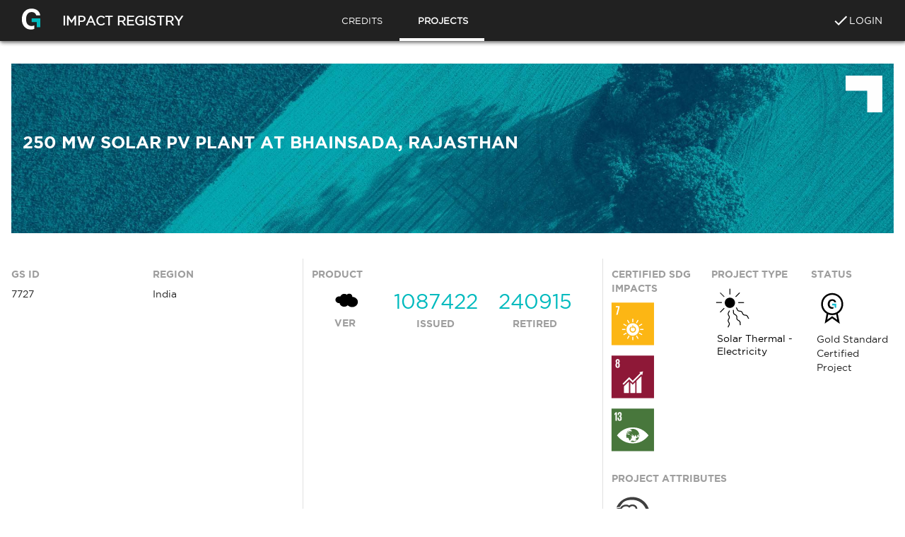

--- FILE ---
content_type: text/html; charset=utf-8
request_url: https://registry.goldstandard.org/projects/details/2572
body_size: 614
content:
<!DOCTYPE html>
<html lang="en">
  <head>
    <meta charset="utf-8">
    <meta name="viewport" content="width=device-width, initial-scale=1, shrink-to-fit=no">
    <meta name="theme-color" content="#000000">

    <link rel="manifest" href="/manifest.json">
    <link rel="shortcut icon" href="/favicon.png" type="image/png">
    <link rel="stylesheet" href="https://fonts.googleapis.com/icon?family=Material+Icons">
    
    <title>GSF Registry</title>
    <script type="module" crossorigin src="/assets/index-9469abae.js"></script>
    <link rel="stylesheet" href="/assets/index-dd44ee5f.css">
    <script type="module">import.meta.url;import("_").catch(()=>1);async function* g(){};if(location.protocol!="file:"){window.__vite_is_modern_browser=true}</script>
    <script type="module">!function(){if(window.__vite_is_modern_browser)return;console.warn("vite: loading legacy chunks, syntax error above and the same error below should be ignored");var e=document.getElementById("vite-legacy-polyfill"),n=document.createElement("script");n.src=e.src,n.onload=function(){System.import(document.getElementById('vite-legacy-entry').getAttribute('data-src'))},document.body.appendChild(n)}();</script>
  </head>
  <body>
    <noscript>
      You need to enable JavaScript to run this app.
    </noscript>
    <div id="root"></div>
    
    <script nomodule>!function(){var e=document,t=e.createElement("script");if(!("noModule"in t)&&"onbeforeload"in t){var n=!1;e.addEventListener("beforeload",(function(e){if(e.target===t)n=!0;else if(!e.target.hasAttribute("nomodule")||!n)return;e.preventDefault()}),!0),t.type="module",t.src=".",e.head.appendChild(t),t.remove()}}();</script>
    <script nomodule crossorigin id="vite-legacy-polyfill" src="/assets/polyfills-legacy-bd9d4676.js"></script>
    <script nomodule crossorigin id="vite-legacy-entry" data-src="/assets/index-legacy-9e3e0d23.js">System.import(document.getElementById('vite-legacy-entry').getAttribute('data-src'))</script>
  </body>
</html>


--- FILE ---
content_type: image/svg+xml
request_url: https://registry.goldstandard.org/assets/retired-ac0f8465.svg
body_size: -110
content:
<svg height="192" viewBox="0 0 192 192" width="192" xmlns="http://www.w3.org/2000/svg"><g fill="#1d1d1b" fill-rule="evenodd" transform="matrix(-1 0 0 -1 167 160)"><path d="m36.1847215 31.8832551-.1847215 96.1167449h-4l-4-.060059v-96.0445296l-28 .0415867v-.0036261l31.444515-31.933372 32.555485 31.8419427z"/><path d="m114.184721 31.8832551-.184721 96.1167449h-4l-4-.060059v-96.0445296l-28 .0415867v-.0036261l31.444515-31.933372 32.555485 31.8419427z"/></g></svg>

--- FILE ---
content_type: image/svg+xml
request_url: https://registry.goldstandard.org/assets/8-decent-work-and-economic-growth-aee3eece.svg
body_size: 1520
content:
<?xml version="1.0" encoding="UTF-8"?>
<svg width="192px" height="192px" viewBox="0 0 192 192" version="1.1" xmlns="http://www.w3.org/2000/svg" xmlns:xlink="http://www.w3.org/1999/xlink">
    <!-- Generator: Sketch 53.2 (72643) - https://sketchapp.com -->
    <title>icon SDG8</title>
    <desc>Created with Sketch.</desc>
    <g id="icon-SDG8" stroke="none" stroke-width="1" fill="none" fill-rule="evenodd">
        <g id="Group-13" transform="translate(22.000000, 22.000000)">
            <polygon id="Fill-1" fill="#8E1837" points="0 147.932894 147.928298 147.932894 147.928298 0.000459627329 0 0.000459627329"></polygon>
            <g id="Group-12" transform="translate(13.788820, 11.883205)" fill="#FFFFFF">
                <path d="M9.93870559,23.5707006 C9.93870559,25.3751975 9.27868075,26.6506634 7.47648199,26.6506634 C5.71519006,26.6506634 5.05608447,25.3751975 5.05608447,23.5707006 L5.05608447,18.7312845 C5.05608447,16.9286261 5.71519006,15.6517814 7.47648199,15.6517814 C9.27868075,15.6517814 9.93870559,16.9286261 9.93870559,18.7312845 L9.93870559,23.5707006 Z M5.23120248,7.0751354 C5.23120248,5.26925963 5.84894161,4.21349565 7.47648199,4.21349565 C9.14584845,4.21349565 9.76358758,5.26925963 9.76358758,7.0751354 L9.76358758,9.09703602 C9.76358758,10.9006137 9.14584845,11.9586758 7.47648199,11.9586758 C5.84894161,11.9586758 5.23120248,10.9006137 5.23120248,9.09703602 L5.23120248,7.0751354 Z M14.954159,23.0430484 L14.954159,19.7870484 C14.954159,16.9286261 13.9434385,14.8603031 11.6112894,13.8036199 C13.5886062,12.8374832 14.5142957,11.0780298 14.5142957,8.6139677 L14.5142957,7.38032795 C14.5142957,2.71786832 12.0948174,0.210601242 7.47648199,0.210601242 C2.90135155,0.210601242 0.524618634,2.71786832 0.524618634,7.38032795 L0.524618634,8.6139677 C0.524618634,11.0343652 1.40618385,12.8374832 3.33983602,13.8036199 C1.00814658,14.8603031 0.0397118012,16.9286261 0.0397118012,19.7870484 L0.0397118012,23.0430484 C0.0397118012,27.573595 2.19674286,30.7418062 7.47648199,30.7418062 C12.7980472,30.7418062 14.954159,27.573595 14.954159,23.0430484 L14.954159,23.0430484 Z" id="Fill-2"></path>
                <path d="M88.8976248,60.8965304 L73.861836,75.1996733 C73.2946559,75.7645553 73.0037118,76.1800584 73.0037118,77.3479714 L73.0037118,117.435288 C73.0037118,117.905487 73.3879602,118.290655 73.861836,118.290655 L89.3931031,118.290655 C89.8660596,118.290655 90.2484696,117.905487 90.2484696,117.435288 L90.2484696,61.2573379 C90.2484696,60.7843814 89.8789292,59.9207416 88.8976248,60.8965304" id="Fill-4"></path>
                <path d="M45.5813342,79.5312012 L30.5437068,93.8325056 C29.9783652,94.3983068 29.6865019,94.8128907 29.6865019,95.9789652 L29.6865019,117.435288 C29.6865019,117.903648 30.0716696,118.288816 30.5437068,118.288816 L46.0758932,118.288816 C46.5497689,118.288816 46.9321789,117.903648 46.9321789,117.435288 L46.9321789,79.8901702 C46.9321789,79.4162944 46.5589615,78.5508161 45.5813342,79.5312012" id="Fill-6"></path>
                <path d="M95.7319155,43.5510224 C95.7374311,43.4370348 95.6969839,43.3147739 95.6045988,43.2251466 C95.5255429,43.1479292 95.4239652,43.1120783 95.3260646,43.1028857 L95.2437913,43.1084012 L95.1206112,43.1157553 L83.6074062,45.7126497 L83.3982758,45.7342522 C83.3155429,45.7503391 83.2374062,45.7917056 83.1739776,45.8519168 C83.0043752,46.0233578 83.0043752,46.2995938 83.1739776,46.4714944 L83.3040522,46.6015689 L85.9335801,49.229718 L59.8451329,75.3181652 L47.7960025,63.2681155 C47.6594932,63.1311466 47.4430087,63.1311466 47.3060398,63.2681155 L44.0362509,66.5388236 C44.0334932,66.5388236 44.0334932,66.542041 44.0334932,66.542041 L24.7185739,85.8537429 C24.5848224,85.9902522 24.5848224,86.2108733 24.7185739,86.3446248 L27.9924994,89.6171714 C28.1262509,89.7527615 28.3445739,89.7527615 28.4792447,89.6171714 L47.5537789,70.5467739 L56.2972696,79.2916435 C56.3064621,79.3049727 56.3105988,79.3192211 56.3253068,79.3330099 L59.5955553,82.5995814 C59.7311453,82.7370099 59.9490087,82.7370099 60.085518,82.5995814 L89.6937913,52.9913081 L92.4552323,55.7509106 C92.6248348,55.9223516 92.9015304,55.9223516 93.0692944,55.7509106 C93.1501888,55.6700161 93.1897168,55.5711963 93.1947727,55.4673205 L93.1966112,55.4305503 L95.7254807,43.6774199 L95.7319155,43.5510224 Z" id="Fill-8"></path>
                <path d="M67.3247863,82.0411801 L60.049805,89.3763727 C59.9114571,89.4903602 59.7096807,89.4866832 59.5809851,89.3584472 L52.9903888,82.6400745 C51.7834075,81.4381491 51.5232584,82.4130186 51.5232584,82.8850559 L51.5232584,117.433404 C51.5232584,117.903602 51.9019913,118.28877 52.3744882,118.28877 L67.9098919,118.28877 C68.3805503,118.28877 68.7647988,117.903602 68.7647988,117.433404 L68.7647988,82.3123602 C68.7647988,81.840323 68.392041,80.9730062 67.3247863,82.0411801" id="Fill-10"></path>
            </g>
        </g>
    </g>
</svg>

--- FILE ---
content_type: image/svg+xml
request_url: https://registry.goldstandard.org/assets/gs-gated-logo-937873c0.svg
body_size: 228
content:
<?xml version="1.0" encoding="utf-8"?>
<!-- Generator: Adobe Illustrator 24.0.2, SVG Export Plug-In . SVG Version: 6.00 Build 0)  -->
<svg version="1.1" id="Layer_1" xmlns="http://www.w3.org/2000/svg" xmlns:xlink="http://www.w3.org/1999/xlink" x="0px" y="0px"
	 viewBox="0 0 300 300" style="enable-background:new 0 0 300 300;" xml:space="preserve">
<style type="text/css">
	.st0{fill:#fff;}
	.st1{fill:#00B9BD;}
</style>
<g>
	<path class="st0" d="M183.8,216.4c-8.1,4.8-17.8,7.2-28.9,7.2c-15.1,0-28.6-5.4-40.4-16.2c-11.8-10.8-17.8-29.1-17.8-55.1
		c0-25.7,5.5-45,16.4-57.8C124.1,81.8,138,75.4,155,75.4c8.9,0,17,1.6,24.2,4.7c13,5.7,21.1,15.8,24.5,30.2h43.4
		c-2.4-20.3-11.7-37.3-28-50.9C202.8,45.8,181.3,39,154.4,39c-30.9,0-55.8,10.3-74.6,30.9c-18.8,20.6-28.2,48-28.2,82.2
		c0,33.8,9.3,60.4,27.9,79.9c17.9,19.4,40.8,29.1,68.8,29.1c13.5,0,25.3-2.3,35.5-6.8V216.4z"/>
	<polygon class="st1" points="154.8,143 154.8,181.6 209.8,181.6 209.8,236.6 248.4,236.6 248.4,143 	"/>
</g>
</svg>


--- FILE ---
content_type: image/svg+xml
request_url: https://registry.goldstandard.org/assets/ver-742a7521.svg
body_size: 82
content:
<svg height="192" viewBox="0 0 192 192" width="192" xmlns="http://www.w3.org/2000/svg"><path d="m118.275943 42.2747489c-16.534356-2.0917568-22.1949442 8.4468618-22.1949442 8.4468618s-5.986529-7.5908854-19.500655-7.5908854c-14.5088324 0-26.8007967 8.6414877-31.0558517 20.597758-2.5198293-.6240313-5.1705039-.9646267-7.9121606-.9646267-16.3542685 0-29.6123315 11.86935-29.6123315 26.5107029 0 14.6413525 13.258063 26.5107025 29.6123315 26.5107025.8390051 0 1.6662857-.04157 2.4870006-.103926 2.594866 15.574802 17.5947205 27.521624 35.7142295 27.521624 11.0937205 0 21.0140532-4.481593 27.6388634-11.528754 8.146651 8.753445 20.41329 14.325794 34.135644 14.325794 24.52765 0 44.411931-17.801191 44.411931-39.759913 0-21.3875997-19.737021-38.8755937-43.382052-39.7684167 0 0 1.216534-21.4697958-20.342005-24.1969214" fill-rule="evenodd"/></svg>

--- FILE ---
content_type: image/svg+xml
request_url: https://registry.goldstandard.org/assets/13-climate-action-50e8dac6.svg
body_size: 4349
content:
<?xml version="1.0" encoding="UTF-8"?>
<svg width="192px" height="192px" viewBox="0 0 192 192" version="1.1" xmlns="http://www.w3.org/2000/svg" xmlns:xlink="http://www.w3.org/1999/xlink">
    <!-- Generator: Sketch 53.2 (72643) - https://sketchapp.com -->
    <title>icon SDG13</title>
    <desc>Created with Sketch.</desc>
    <g id="icon-SDG13" stroke="none" stroke-width="1" fill="none" fill-rule="evenodd">
        <g id="Group-8" transform="translate(22.000000, 22.000000)">
            <polygon id="Fill-1" fill="#48773C" points="0 147.933814 147.923702 147.933814 147.923702 0.000459627329 0 0.000459627329"></polygon>
            <polygon id="Fill-2" fill="#FFFFFF" points="18.671487 12.4093863 18.671487 42.223113 13.657872 42.223113 13.657872 19.4016969 13.6137478 19.4016969 10.0975988 23.0506783 10.051636 23.0506783 10.051636 17.8182807 14.6685925 12.4093863"></polygon>
            <g id="Group-7" transform="translate(18.844720, 11.884124)" fill="#FFFFFF">
                <path d="M16.3598832,6.99056398 L16.3598832,9.58424099 C16.3598832,12.0896696 14.9970882,13.7604149 12.9306037,14.4218186 C15.4360323,14.9926758 16.6237093,16.7512099 16.6237093,19.4777193 L16.6237093,23.8754335 C16.6237093,28.0088621 14.4262311,30.6907876 9.36849193,30.6907876 C4.26662857,30.6907876 2.4625913,27.7887006 2.4625913,23.2595329 L2.4625913,19.3458062 L7.03818137,19.3458062 L7.03818137,23.6125267 C7.03818137,25.3710609 7.65224348,26.5132348 9.36849193,26.5132348 C10.9054857,26.5132348 11.6082559,25.4151851 11.6082559,23.8308497 L11.6082559,18.9068621 C11.6082559,17.3225267 10.9054857,16.4883031 9.14787081,16.4883031 L7.03818137,16.4883031 L7.03818137,12.6623652 L8.92954783,12.6623652 C10.5552497,12.6623652 11.6082559,11.8258435 11.6082559,10.2438062 L11.6082559,7.03376894 C11.6082559,5.40622857 11.0392373,4.35138385 9.45628075,4.35138385 C7.87470311,4.35138385 7.30200745,5.40622857 7.30200745,7.25347081 L7.30200745,10.2870112 L2.72641739,10.2870112 L2.72641739,7.64966957 C2.72641739,3.25149565 4.53091429,0.173371429 9.71872795,0.173371429 C14.337523,0.173371429 16.3598832,2.76842733 16.3598832,6.99056398" id="Fill-3"></path>
                <path d="M77.5140807,86.123636 C76.9018571,85.9563317 74.3380559,82.412605 76.3650124,80.0804559 C76.7014596,79.6971267 75.684764,78.5687416 75.9628385,78.5466795 C77.0714596,78.4607292 77.6611615,79.1483317 77.9521056,80.1402075 C77.9746273,80.577313 77.9916335,81.0185553 77.9916335,81.4634745 C77.9916335,83.0606795 77.8247888,84.6188161 77.5140807,86.123636 M71.2608509,97.6492509 C71.0314969,97.5853627 70.7975466,97.5109031 70.5433727,97.3845056 C69.297323,96.7502199 69.4462422,97.7636981 68.8340186,97.5403193 C68.2171988,97.3118845 69.5252981,95.8897975 67.6840311,97.0921826 C65.8519565,98.2918099 66.3465155,96.9069528 65.546764,94.8754 C64.7387391,92.8420087 66.4669379,90.5218099 67.9097081,89.9969155 C69.8925404,89.278518 71.1243416,89.1328161 72.0541677,88.9030025 C74.796764,88.2181578 75.3768137,86.5906174 75.8741304,87.5811143 C75.968354,87.7663441 76.0589006,87.942841 76.1416335,88.1087665 C76.3011242,88.4047665 76.4854348,89.0045801 76.4941677,89.5961205 C75.3299317,92.6475863 73.5337081,95.3874248 71.2608509,97.6492509 M55.1591863,104.295002 C52.9286149,104.295002 50.777559,103.970046 48.7423292,103.375748 C48.4500062,103.137201 48.2827019,102.738245 48.4660932,102.259773 C49.1725404,100.418046 51.275795,99.6968907 52.9364286,99.5374 C56.6387267,99.1761329 61.5043416,101.940332 62.278354,101.494034 C63.0546646,101.049114 64.619236,99.0138845 66.9155342,99.0989155 C68.483323,99.1591267 68.4713727,99.4224932 68.997646,99.6205925 C65.1579193,102.549798 60.3640062,104.295002 55.1591863,104.295002 M52.0548634,89.4145677 C51.7409379,89.9284311 50.8828137,93.7681578 50.306441,93.3209404 C49.7273106,92.8732634 50.539472,88.8680708 50.7067764,88.5637975 C51.6081056,86.9095988 53.558764,86.9914124 52.0548634,89.4145677 M61.3788634,84.881723 C60.9279689,85.2829776 59.7733851,85.1363565 59.1960932,84.6854621 C58.6224783,84.239164 59.5605776,83.4982447 59.9039193,83.4711267 C60.6719565,83.4021826 61.8256211,84.4749528 61.3788634,84.881723 M71.454354,84.9212509 C71.2084534,84.8293255 70.9915093,84.5962944 70.804441,84.0355491 C70.6187516,83.4748037 71.0898696,83.1553627 71.5504161,83.3805801 C72.019236,83.6186671 72.6268634,84.3173006 72.6268634,84.6909776 C72.6268634,85.0646547 71.7057702,85.0200708 71.454354,84.9212509 M72.425087,85.6226422 C73.1926646,85.5605925 74.3449503,86.6241702 73.8945155,87.0327789 C73.4454596,87.4372509 72.2950124,87.2887913 71.7177205,86.8374373 C71.1431863,86.3902199 72.0803665,85.6511391 72.425087,85.6226422 M47.934764,94.7264807 C47.4912236,96.4716857 46.9732236,97.1009155 46.5315217,97.6510894 C46.0907391,98.2081578 44.4558447,98.918282 43.4189255,98.8419839 C42.3806273,98.7643068 42.2358447,95.9932137 42.2358447,94.5683689 C42.2358447,94.0761081 41.5390497,95.5358845 41.1754845,92.5694497 C40.9433727,90.6707292 39.7239814,92.7675491 39.6389503,91.5008161 C39.5516211,90.2373006 38.9430745,90.4891764 38.3018944,89.699077 C37.6657702,88.9098969 36.8710745,89.7762944 35.9807764,90.1752509 C35.0955342,90.5691516 35.4600186,90.7764435 34.2006398,90.3802447 C34.1680062,90.3696733 34.1519193,90.3604807 34.1206646,90.3489901 C32.9651615,87.6178845 32.3267391,84.6151391 32.3267391,81.4634745 C32.3267391,80.6926795 32.3681056,79.934754 32.4402671,79.1851019 C32.4830124,79.1088037 32.5280559,79.035723 32.580913,78.972754 C33.788354,77.5442323 33.7616957,77.2096236 33.7616957,77.2096236 L35.0973727,76.7472385 C35.0973727,76.7472385 37.2300435,77.0754124 38.8373602,77.6807416 C40.1601677,78.1771391 42.2450373,79.2995491 43.4566149,78.8054497 C44.3331242,78.4441826 45.0188882,77.9652509 44.9361553,77.2353627 C44.8373354,76.3202447 44.1166398,76.1023814 43.2438075,76.7196609 C42.9216087,76.9467168 42.2358447,75.3398596 41.6980807,75.4216733 C41.1603168,75.5016484 42.3631615,77.3093627 41.9072112,77.3861205 C41.4494224,77.4642571 40.5301677,75.5016484 40.3729752,75.1835863 C40.2185404,74.868282 39.5084161,74.0804807 38.8713727,74.6812137 C37.5246646,75.9608161 35.3377578,75.8826795 34.8988137,76.2117727 C33.5622174,77.2114621 33.2092236,75.8826795 33.2390994,75.0728161 C33.2928758,74.888046 33.3475714,74.7009776 33.4068634,74.518046 C33.8430497,74.0368161 35.4099193,73.8773255 35.9472236,74.2362944 C36.5383043,74.6306547 36.9616211,74.1347168 37.192354,73.8952509 C37.426764,73.6613006 37.3444907,73.2821081 37.1969503,72.9672634 C37.0471118,72.6501205 37.4924907,72.4180087 37.7976832,72.336195 C38.1056335,72.2543814 39.1227888,71.5424186 39.5281801,71.3047913 C39.9386273,71.0690025 42.049236,70.8125304 42.9951491,71.2859466 C43.9406025,71.7621205 44.8088385,71.3732758 45.2735217,70.8258596 C45.8572484,70.1336609 46.5995466,69.6055491 46.9290994,69.4460584 C47.2604907,69.291164 46.1150994,68.2220708 45.173323,69.3876857 C44.2287888,70.5473255 43.7484783,70.6548783 43.3049379,70.6548783 C42.8613975,70.6548783 40.2258944,69.9971516 39.9009379,69.1643068 C39.5796584,68.332841 40.7250497,67.7095863 41.6980807,67.2375491 C42.6701925,66.7737851 45.3318944,66.7802199 46.0126025,66.6262447 C47.3960807,66.3228907 49.1642671,65.6279342 50.0550248,66.2346422 C50.941646,66.8298596 46.3348012,67.8796484 47.8492733,68.6973255 C48.3879565,68.9928658 50.8235217,67.2959217 51.658205,66.8620335 C53.6217329,65.8494745 49.7544286,65.5148658 50.255882,63.4566547 C50.8235217,61.1295615 45.512528,62.0295118 42.8650745,62.2276112 C46.4156957,59.9529155 50.6323168,58.6296484 55.1591863,58.6296484 C65.9300932,58.6296484 74.952118,66.0907789 77.3578075,76.1239839 C77.3738944,76.6199217 77.296677,76.9779714 77.2465776,77.1806671 C77.040205,78.0034 75.4788509,78.7107665 74.5733851,77.3861205 C74.3426522,77.0524311 73.3631863,76.1276609 73.3962795,77.7092385 C73.4275342,79.292195 74.9341925,79.4535242 73.4744161,80.4035739 C72.0164783,81.3527043 71.7489752,81.1238099 71.0747019,81.3632758 C70.4022671,81.6009031 69.7495963,83.2316609 69.9104658,84.1031143 C70.0740932,84.9745677 72.1548261,87.3540584 70.6104783,87.2561578 C70.2487516,87.2290398 67.5208634,85.3666298 67.0699689,84.1679217 C66.5951739,82.9067043 66.0762547,81.6721453 65.7080932,80.7207168 C65.335795,79.7734248 64.3733354,79.5307416 63.5574969,80.0887292 C62.745795,80.6448783 63.7845528,81.1996484 63.1999068,82.389164 C62.6184783,83.5763814 62.2002174,84.6367416 61.3425528,83.6558969 C59.1147391,81.1022075 55.8766646,82.3615863 55.3683168,79.5206298 C55.0948385,77.979959 53.7678944,78.127959 52.6592733,77.2551267 C51.5442174,76.3878099 50.9237205,75.9157727 50.7361925,76.5440832 C50.5711863,77.0951764 54.2256832,79.9926671 54.4858323,80.7349652 C54.8737578,81.8376112 53.3919193,82.8106422 52.3062795,83.0717106 C51.2266149,83.3309404 50.7499814,82.463164 49.6859441,81.3550025 C48.6232857,80.2495988 48.1572236,79.4576609 48.0836832,80.3272758 C47.9765901,81.5829776 49.0934845,83.4279217 50.1768261,84.1173627 C51.100677,84.7024683 52.1357578,84.9672137 51.837,85.9168037 C51.5359441,86.8691516 51.8314845,86.3300087 50.7964037,87.3540584 C49.7594845,88.383164 49.5623043,88.7140957 49.6376832,90.1352634 C49.7121429,91.5610273 49.3412236,91.642841 49.118764,92.8277602 C48.896764,94.0131391 48.382441,92.9877106 47.934764,94.7264807 M35.6700683,69.5655615 C35.7220062,69.5035118 35.7688882,69.4524932 35.7886522,69.4272137 C36.2004783,68.9574745 37.020913,68.8572758 37.5885528,68.7685677 C38.1566522,68.6711267 38.9145776,68.9574745 39.0060435,69.3352882 C39.1030248,69.7108037 37.5811988,70.4002447 37.3031242,70.6585553 C36.5148634,71.3847665 35.2803043,72.8638472 34.5586894,73.0233379 C34.322441,73.076195 34.1284783,73.0403441 33.9689876,72.9612882 C34.4437826,71.7782075 35.0109627,70.6397106 35.6700683,69.5655615 M36.8407391,67.2375491 C37.1358199,66.8041205 38.1171242,65.5658845 38.2366273,65.4100708 C38.4889627,65.0851143 38.9899565,65.0184683 39.3415714,64.955959 C39.6890497,64.8888534 40.1532733,65.0851143 40.2088882,65.3461826 C40.2690994,65.6081702 40.0742174,66.6225677 39.9027764,66.7972261 C39.4224658,67.2959217 38.1709006,68.0000708 37.4814596,67.8893006 C36.9482919,67.807487 36.7391615,67.3947416 36.8407391,67.2375491 M109.417733,80.7285304 C105.521012,75.261723 87.8915466,53.4363193 55.1214969,53.4363193 C22.3463913,53.4363193 4.72244099,75.261723 0.819285714,80.7285304 C0.652900621,80.9624807 0.510416149,81.1642571 0.393670807,81.3361578 C0.510416149,81.5126547 0.652900621,81.7135118 0.819285714,81.9502199 C4.72244099,87.4142696 22.3463913,109.240593 55.1214969,109.240593 C87.8915466,109.240593 105.521012,87.4142696 109.417733,81.9502199 C109.588255,81.7135118 109.728441,81.5126547 109.84059,81.3361578 C109.728441,81.1642571 109.588255,80.9624807 109.417733,80.7285304" id="Fill-5"></path>
            </g>
        </g>
    </g>
</svg>

--- FILE ---
content_type: image/svg+xml
request_url: https://registry.goldstandard.org/assets/gs-certified-35485fda.svg
body_size: 564
content:
<svg height="192" viewBox="0 0 192 192" width="192" xmlns="http://www.w3.org/2000/svg"><g fill="none" fill-rule="evenodd" transform="translate(46 28)"><g transform="translate(30 28)"><path d="m12.2486285 32.8171552c-2.30637928-2.0979311-3.46018022-5.6708934-3.46018022-10.721638 0-5.0110109 1.06363636-8.7661363 3.19457682-11.262931 2.1297178-2.49710031 4.8502429-3.74626175 8.1603526-3.74626175 1.7305486 0 3.3018574.30717085 4.7163715.92181818 2.5285815 1.11559561 4.1185345 3.07812697 4.769859 5.88637147h8.4540752c-.4657994-3.96143416-2.2828448-7.26757053-5.4544984-9.9177978-3.171348-2.65053291-7.3699609-3.9767163-12.5973668-3.9767163-6.0260502 0-10.8710972 2.00746082-14.53544673 6.02299373-3.66404388 4.01431037-5.49637147 9.35052507-5.49637147 16.00528217 0 6.5792633 1.81551724 11.7651018 5.4413558 15.5562931 3.47699059 3.7743808 7.9412069 5.6608072 13.3911207 5.6608072 2.6355564 0 4.9352116-.4489891 6.9124138-1.3289342v-7.3635423c-1.5801724.9404624-3.4568182 1.4099295-5.6281035 1.4099295-2.9393652 0-5.5614733-1.0483543-7.8681583-3.145674" fill="#000"/><path d="m20.109971 27.7750909h10.7054389v10.7057445h7.5157523v-18.2214968h-18.2211912z" fill="#17bfd2"/></g><path d="m32.324381 96.7859579-4.5652218 23.6077561 22.086064-15.600999 23.0481166 16.393765-4.8516442-24.5405507c-5.5966145 2.1661339-11.6804263 3.3540707-18.0416956 3.3540707-6.2228331 0-12.1801535-1.1367948-17.675619-3.2140421zm-7.4608807-3.5543165c-14.86972667-8.6644959-24.8635003-24.7809832-24.8635003-43.2316414 0-27.6142375 22.3857625-50 50-50s50 22.3857625 50 50c0 18.3076269-9.8394288 34.3171321-24.5185671 43.0287962l9.1595784 46.3309098-34.8118154-24.761098-33.7010627 23.80552zm25.1364997-1.2316414c23.1959595 0 42-18.8040405 42-42s-18.8040405-42-42-42-42 18.8040405-42 42 18.8040405 42 42 42z" fill="#000" fill-rule="nonzero"/></g></svg>

--- FILE ---
content_type: image/svg+xml
request_url: https://registry.goldstandard.org/assets/7-affordable-and-clean-energy-3788308b.svg
body_size: 2276
content:
<?xml version="1.0" encoding="UTF-8"?>
<svg width="192px" height="192px" viewBox="0 0 192 192" version="1.1" xmlns="http://www.w3.org/2000/svg" xmlns:xlink="http://www.w3.org/1999/xlink">
    <!-- Generator: Sketch 53.2 (72643) - https://sketchapp.com -->
    <title>icon SDG7</title>
    <desc>Created with Sketch.</desc>
    <g id="icon-SDG7" stroke="none" stroke-width="1" fill="none" fill-rule="evenodd">
        <g id="Group-30" transform="translate(22.000000, 22.000000)">
            <polygon id="Fill-1" fill="#FCB614" points="0 147.932894 147.928298 147.932894 147.928298 0.000459627329 0 0.000459627329"></polygon>
            <polygon id="Fill-2" fill="#FFFFFF" points="15.1728497 16.4897739 22.9171106 16.4897739 16.228154 42.2243081 21.2013217 42.2243081 27.7560671 17.0174261 27.7560671 12.3972522 15.1728497 12.3972522"></polygon>
            <g id="Group-29" transform="translate(35.850932, 55.088174)" fill="#FFFFFF">
                <path d="M38.3077317,75.8101963 C39.289036,75.8101963 40.0860298,74.9392025 40.0860298,74.1440472 L40.0860298,64.6509043 C40.0860298,63.8506932 39.289036,62.9709665 38.3077317,62.9709665 C37.3227503,62.9709665 36.520241,63.8506932 36.520241,64.6509043 L36.520241,74.1440472 C36.520241,74.9392025 37.3227503,75.8101963 38.3077317,75.8101963" id="Fill-3"></path>
                <path d="M38.1120224,49.375328 C31.8845317,49.375328 26.8359851,44.3277006 26.8359851,38.0992907 C26.8359851,33.0369553 30.1682832,28.7559863 34.7608795,27.3283839 L34.7608795,31.5270795 C32.3698981,32.7478497 30.7294882,35.2293776 30.7294882,38.0992907 C30.7294882,42.1766447 34.0337491,45.4809056 38.1120224,45.4809056 C42.189836,45.4809056 45.4940969,42.1766447 45.4940969,38.0992907 C45.4940969,35.2211043 43.8454137,32.7354398 41.4443205,31.5169677 L41.4443205,27.3228683 C46.0461093,28.744036 49.3898981,33.0296012 49.3898981,38.0992907 C49.3898981,44.3277006 44.3413516,49.375328 38.1120224,49.375328 L38.1120224,49.375328 Z M36.5033267,25.1497503 C36.5033267,24.4281354 37.2276994,23.6334398 38.1175379,23.6334398 C39.0050783,23.6334398 39.7230161,24.4281354 39.7230161,25.1497503 L39.7230161,32.5934149 C39.7230161,33.3118124 39.0050783,34.0982348 38.1175379,34.0982348 C37.2276994,34.0982348 36.5033267,33.3118124 36.5033267,32.5934149 L36.5033267,25.1497503 Z M38.1083453,16.584595 C26.135513,16.584595 16.4295627,26.2914646 16.4295627,38.2652161 C16.4295627,50.2444832 26.135513,59.948595 38.1083453,59.948595 C50.080718,59.948595 59.7866683,50.2444832 59.7866683,38.2652161 C59.7866683,26.2914646 50.080718,16.584595 38.1083453,16.584595 L38.1083453,16.584595 Z" id="Fill-5"></path>
                <path d="M13.2212261,38.0758497 C13.2212261,37.0927068 12.3502323,36.2966323 11.555077,36.2966323 L2.06055528,36.2966323 C1.25988447,36.2966323 0.381077019,37.0927068 0.381077019,38.0758497 C0.381077019,39.0617503 1.25988447,39.8624211 2.06055528,39.8624211 L11.555077,39.8624211 C12.3502323,39.8624211 13.2212261,39.0617503 13.2212261,38.0758497" id="Fill-7"></path>
                <path d="M75.8454497,38.0758497 C75.8454497,37.0927068 74.9744559,36.2966323 74.1793006,36.2966323 L64.6847789,36.2966323 C63.8850273,36.2966323 63.0062199,37.0927068 63.0062199,38.0758497 C63.0062199,39.0617503 63.8850273,39.8624211 64.6847789,39.8624211 L74.1793006,39.8624211 C74.9744559,39.8624211 75.8454497,39.0617503 75.8454497,38.0758497" id="Fill-9"></path>
                <path d="M38.1174,13.1868919 C39.0987043,13.1868919 39.8952385,12.3158981 39.8952385,11.5216621 L39.8952385,2.02668075 C39.8952385,1.22600994 39.0987043,0.347662112 38.1174,0.347662112 C37.1324186,0.347662112 36.3294497,1.22600994 36.3294497,2.02668075 L36.3294497,11.5216621 C36.3294497,12.3158981 37.1324186,13.1868919 38.1174,13.1868919" id="Fill-11"></path>
                <path d="M16.5104112,25.7117366 C16.998995,24.8582087 16.6391068,23.7348795 15.948287,23.3400596 L7.70854783,18.6242832 C7.01313168,18.2257863 5.85533043,18.4808795 5.36674658,19.3334882 C4.87770311,20.1888547 5.24310683,21.3199975 5.93806335,21.7184944 L14.1782621,26.4342708 C14.8677031,26.8295503 16.0213677,26.5671031 16.5104112,25.7117366" id="Fill-13"></path>
                <path d="M70.8627217,56.8182571 C71.3503863,55.9661081 70.9900385,54.8414 70.3005975,54.4465801 L62.061318,49.7308037 C61.3663615,49.3332261 60.2067217,49.5883193 59.7199764,50.4418472 C59.2300137,51.2953752 59.5944981,52.4283565 60.2899143,52.8250149 L68.530113,57.5407913 C69.2200137,57.9360708 70.372759,57.6736236 70.8627217,56.8182571" id="Fill-15"></path>
                <path d="M50.481559,16.4769963 C51.3341677,16.9646609 52.4565776,16.604313 52.8523168,15.914872 L57.5680932,7.67513292 C57.9661304,6.97925714 57.7114969,5.82099627 56.8588882,5.33287205 C56.004441,4.84290932 54.8714596,5.20877267 54.4734224,5.90372919 L49.7581056,14.1430087 C49.3628261,14.8342882 49.6248137,15.9879528 50.481559,16.4769963" id="Fill-17"></path>
                <path d="M19.3750385,70.8288012 C20.2271876,71.3164658 21.3505168,70.956118 21.7457963,70.2657578 L26.4615727,62.0269379 C26.8591503,61.3319814 26.6045168,60.171882 25.7509888,59.684677 C24.8979205,59.1951739 23.7635602,59.5605776 23.3673615,60.2546149 L18.6515851,68.4948137 C18.2563056,69.1842547 18.5192124,70.3397578 19.3750385,70.8288012" id="Fill-19"></path>
                <path d="M25.7074621,16.4985068 C26.5591516,16.0085441 26.8156236,14.856718 26.4194248,14.167277 L21.6866422,5.93627081 C21.2863068,5.24223354 20.1593006,4.87866832 19.3066919,5.36863106 C18.4508658,5.85905342 18.1962323,7.02053168 18.5961081,7.71456894 L23.3284311,15.9437366 C23.7260087,16.6331776 24.8520957,16.9893888 25.7074621,16.4985068" id="Fill-21"></path>
                <path d="M56.9248907,70.7866075 C57.7770398,70.2966447 58.0339714,69.1448186 57.6377727,68.4562969 L52.9054497,60.2248311 C52.5046547,59.5312534 51.3776484,59.1667689 50.5241205,59.6567317 C49.6701329,60.147154 49.4136609,61.3086323 49.8153752,62.0035888 L54.5467789,70.2336758 C54.9429776,70.9221975 56.0704435,71.2774894 56.9248907,70.7866075" id="Fill-23"></path>
                <path d="M59.6942832,25.673128 C60.1837863,26.5243578 61.3356124,26.7808298 62.0250534,26.3850907 L70.2542211,21.6523081 C70.9491776,21.2528919 71.315041,20.1245068 70.8250783,19.2723578 C70.333277,18.4188298 69.1736373,18.1618981 68.4786807,18.5613143 L60.2485938,23.2940969 C59.5591528,23.6902957 59.2029416,24.8196 59.6942832,25.673128" id="Fill-25"></path>
                <path d="M5.40664224,56.8918435 C5.89522609,57.7430733 7.04705217,57.9995453 7.73649317,57.602887 L15.9665801,52.8701043 C16.661077,52.4716075 17.0274,51.3432224 16.5351391,50.4910733 C16.0460957,49.6366261 14.8836981,49.3806137 14.1905801,49.7791106 L5.96003354,54.5118932 C5.27059255,54.9080919 4.91576025,56.0373963 5.40664224,56.8918435" id="Fill-27"></path>
            </g>
        </g>
    </g>
</svg>

--- FILE ---
content_type: image/svg+xml
request_url: https://registry.goldstandard.org/assets/solar-5424806a.svg
body_size: 314
content:
<svg height="192" viewBox="0 0 192 192" width="192" xmlns="http://www.w3.org/2000/svg"><g fill="none" fill-rule="evenodd" transform="translate(22 8)"><g stroke="#000" stroke-width="4"><path d="m62.4911327 26.3745682v-26.02898128"/><path d="m59.8630607 99.298871c0 7.586037-5.5327102 7.586037-5.5327102 15.172075 0 7.586383 5.5327102 7.586383 5.5327102 15.172766s-5.5327102 7.586383-5.5327102 15.172421c0 7.58742 5.5327102 7.58742 5.5327102 15.174841 0 7.587075-5.5327102 7.587075-5.5327102 15.174149"/><path d="m26.029085 62.8366505h-26.02898126"/><path d="m36.7084953 88.6192533-18.4052523 18.4052527"/><path d="m88.2735626 37.054186 18.4052524-18.4052524"/><path d="m36.7084953 37.054186-18.4052523-18.4052524" opacity=".8"/></g><path d="m85.4174047 64.0837234c0 12.8234392-10.3956168 23.219056-23.2190561 23.219056s-23.2190561-10.3956168-23.2190561-23.219056c0-12.8234393 10.3956168-23.2190561 23.2190561-23.2190561s23.2190561 10.3956168 23.2190561 23.2190561z" fill="#000"/><path d="m125.995893 63.2516729h-26.0289818" stroke="#000" stroke-width="4"/><path d="m76.9112458 96.6409224c3.7930187 6.5697476-.9983084 9.3361026 2.7947103 15.9058506 3.7930187 6.570093 8.5846916 3.803738 12.3777103 10.373832 3.7933644 6.569747-.9983085 9.336102 2.7947102 15.90585 3.7937103 6.570785 8.5853834 3.80443 12.3787474 10.375215 3.793711 6.570785-.997617 9.33714 2.795748 15.907925" stroke="#000" stroke-width="4"/><path d="m90.4403794 86.142985c6.0807944 4.5354393 2.7732711 8.9702524 8.8540655 13.5060374 6.0811401 4.5354396 9.3890091.1006262 15.4704951 4.6364116 6.080795 4.535439 2.772925 8.970598 8.854066 13.506037 6.081831 4.536131 9.389701.101318 15.471532 4.637449 6.081832 4.53613 2.773963 8.970944 8.856141 13.50742" stroke="#000" stroke-width="4"/></g></svg>

--- FILE ---
content_type: image/svg+xml
request_url: https://registry.goldstandard.org/assets/carbon-reduction-c2dc02da.svg
body_size: 1021
content:
<?xml version="1.0" encoding="UTF-8"?>
<svg xmlns="http://www.w3.org/2000/svg" version="1.1" viewBox="0 0 192 192">
  <defs>
    <style>
      .cls-1 {
        fill: #3f3f3f;
      }
    </style>
  </defs>
  <!-- Generator: Adobe Illustrator 28.6.0, SVG Export Plug-In . SVG Version: 1.2.0 Build 709)  -->
  <g>
    <g id="reductions_outlined">
      <g id="circle_outlined">
        <path class="cls-1" d="M94.4,157.8c-18.3,0-37-10.5-48.8-24.8,4.5,1.2,5.2,2.2,15.7,3,7.7,6.9,20.5,11.7,33.1,11.7,27.8,0,50.4-22.6,50.4-50.4s-22.6-50.4-50.4-50.4-34.4,8.8-43.2,24.5c0,0-6.7,0-11.2,2.5.2-3.9,2.4-7.5,2.8-8.1,10.5-18.2,30.7-28.8,51.7-28.8,33.3,0,60.4,27.1,60.4,60.4s-27.1,60.4-60.4,60.4Z"/>
      </g>
      <g>
        <path class="cls-1" d="M111.8,77.4c-.7-5.6-4.2-13.2-14.5-14.5-7.1-.9-11.4,1.6-13.8,3.7-2.2-1.5-5.9-3.3-11.2-3.3-8.7,0-16.5,4.6-20.1,11.8-1-.1-1.9-.2-2.9-.2-11.3,0-20.5,8.4-20.5,18.6s1.8,8.8,5,12.2c.6.6,1.4.9,2.2.9s1.5-.3,2.1-.8c1.2-1.1,1.3-3,.1-4.2-2.1-2.3-3.3-5.1-3.3-8,0-7,6.5-12.6,14.5-12.6s2.7.2,3.9.5c1.5.4,3-.5,3.5-1.9,2.2-6.1,8.4-10.2,15.5-10.2s9.1,3.2,9.1,3.3c.6.8,1.6,1.2,2.6,1.2,1,0,1.9-.7,2.4-1.5.1-.2,2.7-4.4,10.1-3.5,8,1,9.2,7.4,9.4,10.1l-12,12v-7.2c0-1.7-1.3-3-3-3s-3,1.3-3,3v14.5c0,1.7,1.3,3,3,3h14.5c1.7,0,3-1.3,3-3s-1.3-3-3-3h-7.2l12-12c11.9,1,21.4,9.9,21.4,20.4s-10.4,20.4-23.2,20.4-4.7-.3-6.9-.9c-1.6-.4-3.2.5-3.7,2.1-.4,1.6.5,3.2,2.1,3.7,2.7.8,5.6,1.1,8.5,1.1,16.1,0,29.2-11.9,29.2-26.4s-11.3-24.4-25.7-26.2Z"/>
        <path class="cls-1" d="M52.9,98.9c-1.5,1.1-2.7,2.4-3.6,4-1.8-.2-3.6,0-5.2.6-1.3.4-2,1.8-1.6,3.2.3,1.1,1.3,1.7,2.4,1.7s.5,0,.8-.1c1.4-.5,3-.5,4.5-.2,1.3.3,2.5-.4,3-1.6.5-1.4,1.4-2.6,2.7-3.5,1.1-.8,1.4-2.4.6-3.5-.8-1.1-2.4-1.4-3.5-.6Z"/>
        <path class="cls-1" d="M41.3,116c-.2-.6-.4-1.3-.4-1.9,0-1.1.3-2.1.9-3,.8-1.1.5-2.7-.7-3.5-1.1-.8-2.7-.5-3.5.7-1.2,1.7-1.8,3.8-1.8,5.8s.2,2.6.7,3.8c.4,1,1.3,1.6,2.3,1.6s.6,0,.9-.2c1.3-.5,1.9-1.9,1.4-3.2Z"/>
        <path class="cls-1" d="M51.4,122.3c-.2-1.3-1.4-2.2-2.7-2.1-1.5.1-3.1-.2-4.4-.9-1.2-.7-2.7-.2-3.4,1-.7,1.2-.2,2.7,1,3.4,1.5.8,3.3,1.3,5.1,1.5.6,1.7,1.5,3.2,2.8,4.5.5.5,1.2.8,1.8.8s1.2-.2,1.7-.7c1-1,1-2.5,0-3.5-1.1-1.1-1.8-2.5-2-4Z"/>
        <path class="cls-1" d="M75.5,129c-1.5-.7-2.9-1.6-4-2.8-.5-.5-1.1-.8-1.8-.8h0c-.7,0-1.3.3-1.8.8-1.1,1.1-2.4,2-4,2.5-1.3.4-2,1.8-1.6,3.1.4,1.3,1.8,2,3.1,1.6,1.5-.5,3-1.2,4.2-2.2,1.2.9,2.5,1.7,3.9,2.3.3.1.7.2,1,.2,1,0,1.9-.6,2.3-1.5.5-1.3,0-2.7-1.3-3.3Z"/>
        <path class="cls-1" d="M97.9,119.6c0-2.9-.9-5.7-2.6-8.2-.8-1.1-2.3-1.4-3.5-.6-1.1.8-1.4,2.3-.6,3.5,1.1,1.6,1.7,3.5,1.7,5.3s0,1.3-.2,1.9c-.3,1.4.6,2.7,1.9,3,.2,0,.3,0,.5,0,1.2,0,2.2-.8,2.4-2,.2-1,.3-1.9.3-2.9Z"/>
        <path class="cls-1" d="M89.5,126.9c-1.9,1.7-4.5,2.8-7.3,3.1-1.4.1-2.4,1.4-2.2,2.7.1,1.3,1.2,2.3,2.5,2.3s.2,0,.2,0c3.8-.4,7.4-1.9,10.1-4.4,1-.9,1.1-2.5.2-3.5-.9-1-2.5-1.1-3.5-.2Z"/>
        <path class="cls-1" d="M86,110.2c.3.1.7.2,1,.2,1,0,1.9-.6,2.3-1.5.5-1.3,0-2.7-1.3-3.3-1.4-.6-2.9-1.1-4.5-1.3-.6-3.3-2.8-7.4-8.7-8.1,0,0,0,0,0,0-3.6-.5-6.2.6-7.8,1.9-1.1-.7-2.7-1.3-4.9-1.5-1.4-.1-2.6.9-2.7,2.3-.1,1.4.9,2.6,2.3,2.7,2.5.2,3.6,1.5,3.6,1.5.5.6,1.2,1,2,1s.1,0,.2,0c.8,0,1.6-.5,2-1.3.1-.2,1.3-2,4.8-1.5,0,0,0,0,0,0,4.4.6,4.5,4.5,4.5,5.3,0,.7.2,1.3.6,1.8.5.5,1.1.8,1.8.8,1.7,0,3.4.4,4.9,1.1Z"/>
      </g>
    </g>
  </g>
</svg>